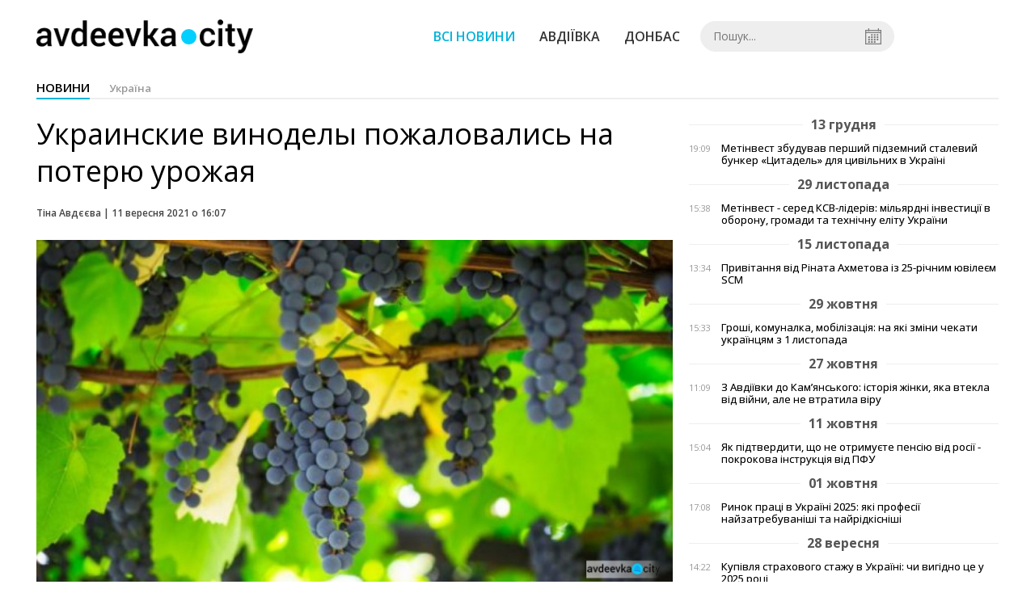

--- FILE ---
content_type: text/html; charset=UTF-8
request_url: https://avdeevka.city/news/view/ukrainskie-vinodely-pozhalovalis-na-poteryu-urozhaya
body_size: 5043
content:
<!DOCTYPE html>
<html lang="ru">
	<head>
		<meta charset="utf-8">
		<meta http-equiv="X-UA-Compatible" content="IE=edge">
		<meta name="viewport" content="width=device-width, initial-scale=1">
		<title>Украинские виноделы пожаловались на потерю урожая. Новини Авдіївки | AVDEEVKA.CITY</title>
		<meta name="description" content="" />
<meta name="keywords" content="" />
<meta property="og:site_name" content="AVDEEVKA.CITY" />
<meta property="og:type" content="article" />
<meta name="robots" content="index, follow" />
<meta property="og:description" content="" />
<meta name="twitter:description" content="" />
<meta itemprop="description" content="" />
<meta property="og:title" content="Украинские виноделы пожаловались на потерю урожая" />
<meta name="twitter:title" content="Украинские виноделы пожаловались на потерю урожая" />
<meta itemprop="headline" content="Украинские виноделы пожаловались на потерю урожая" />
<meta property="og:image" content="https://avdeevka.city/uploads/news/1200x675/mwg0oce3xsc3kcuwuqw01jdhlyzdqmrc.jpg" />
<meta name="twitter:image:src" content="https://avdeevka.city/uploads/news/1200x675/mwg0oce3xsc3kcuwuqw01jdhlyzdqmrc.jpg" />
<meta itemprop="image" content="https://avdeevka.city/uploads/news/1200x675/mwg0oce3xsc3kcuwuqw01jdhlyzdqmrc.jpg" />
<meta property="og:url" content="https://avdeevka.city/news/view/ukrainskie-vinodely-pozhalovalis-na-poteryu-urozhaya" />
<link rel="canonical" href="https://avdeevka.city/news/view/ukrainskie-vinodely-pozhalovalis-na-poteryu-urozhaya" />
<script type="application/ld+json">[{"@context":"https:\/\/schema.org","@type":"BreadcrumbList","itemListElement":[{"@type":"ListItem","position":1,"name":"\u0413\u043e\u043b\u043e\u0432\u043d\u0430","item":"https:\/\/avdeevka.city\/"},{"@type":"ListItem","position":2,"name":"\u0423\u043a\u0440\u0430\u0457\u043d\u0430","item":"https:\/\/avdeevka.city\/news\/ukraina"},{"@type":"ListItem","position":3,"name":"\u0423\u043a\u0440\u0430\u0438\u043d\u0441\u043a\u0438\u0435 \u0432\u0438\u043d\u043e\u0434\u0435\u043b\u044b \u043f\u043e\u0436\u0430\u043b\u043e\u0432\u0430\u043b\u0438\u0441\u044c \u043d\u0430 \u043f\u043e\u0442\u0435\u0440\u044e \u0443\u0440\u043e\u0436\u0430\u044f","item":"https:\/\/avdeevka.city\/news\/view\/ukrainskie-vinodely-pozhalovalis-na-poteryu-urozhaya"}]},{"@context":"https:\/\/schema.org","@type":"NewsArticle","headline":"\u0423\u043a\u0440\u0430\u0438\u043d\u0441\u043a\u0438\u0435 \u0432\u0438\u043d\u043e\u0434\u0435\u043b\u044b \u043f\u043e\u0436\u0430\u043b\u043e\u0432\u0430\u043b\u0438\u0441\u044c \u043d\u0430 \u043f\u043e\u0442\u0435\u0440\u044e \u0443\u0440\u043e\u0436\u0430\u044f","name":"\u0423\u043a\u0440\u0430\u0438\u043d\u0441\u043a\u0438\u0435 \u0432\u0438\u043d\u043e\u0434\u0435\u043b\u044b \u043f\u043e\u0436\u0430\u043b\u043e\u0432\u0430\u043b\u0438\u0441\u044c \u043d\u0430 \u043f\u043e\u0442\u0435\u0440\u044e \u0443\u0440\u043e\u0436\u0430\u044f","datePublished":"2021-09-11 16:07:00","dateModified":"2021-09-11 16:07:56","mainEntityOfPage":{"@type":"WebPage","@id":"https:\/\/avdeevka.city\/news\/view\/ukrainskie-vinodely-pozhalovalis-na-poteryu-urozhaya"},"image":{"@type":"ImageObject","url":"https:\/\/avdeevka.city\/uploads\/news\/1200x675\/mwg0oce3xsc3kcuwuqw01jdhlyzdqmrc.jpg"},"publisher":{"@type":"Organization","name":"AVDEEVKA.CITY","logo":{"@type":"ImageObject","url":"https:\/\/avdeevka.city\/i\/avdeevka.city.png"}}}]</script>
		<meta property="fb:app_id" content="783800568421482" />

		<link rel="prefetch" href="/i/logo_p1.png" />
		<link rel="prefetch" href="/i/logo_p2.png" />
		<link rel="prefetch" href="/i/theater.png" />
		<link rel="shortcut icon" href="/favicon.ico" type="image/x-icon"/>
		<link href='https://fonts.googleapis.com/css?family=Open+Sans:400,300,600,700&subset=latin,cyrillic-ext,cyrillic' rel='stylesheet' type='text/css'>
		<link href="/css/style.min.css" rel="stylesheet">
		<link href="/feed" rel="alternate" type="application/rss+xml" title="AVDEEVKA.CITY" />
			</head>
<body>

	<div id="fb-root"></div>
		<header>
		<div class="header--bottom">
		<div class="container">
				<div class="row">
					<div class="col-xs-12">
						<div class="mrpl-header">
							<div class="mrpl-header__logo">
								<a href="/" title="AVDEEVKA.CITY" class="header__logo">
									<span class="logo-part"><img src="/i/logo_p1.png"></span>
									<span class="logo-circle-wrapper"><img src="/i/theater.png?v=1" class="logo-circle"></span>
									<span class="logo-part"><img src="/i/logo_p2.png"></span>
								</a>
							</div>
							<nav class="navbar navbar-default navbar-menu mrpl-header__navbar">
								<div class="navbar-header">
									<button type="button" class="navbar-toggle collapsed" data-toggle="collapse" data-target="#header-menu" aria-expanded="false">
										<span class="sr-only">Toggle navigation</span>
										<span class="icon-bar"></span>
										<span class="icon-bar"></span>
										<span class="icon-bar"></span>
									</button>
								</div>
								<div class="collapse navbar-collapse mrpl-header__menu" id="header-menu">
									<ul class="nav navbar-nav main-menu">
										<li class="dropdown">
											<div class="mrpl_search topn-search-none">
												<div class="mrpl_search__block">
													<form method="get" action="/search" id="search-form" class="mrpl_search__form">
														<input type="text" name="search" value="" class="mrpl_search__input" placeholder="Пошук..." id="datetimepicker">
														<span class="mrpl_search__calendar" id="calendar"></span> 				
													</form>
												</div>
											</div>
										</li>
										<li class="dropdown" data-uri="/news">
											<a href="/news" title="Всі новини">Всі новини</a>
										</li>
										<li class="dropdown" data-uri="/news/avdeevka">
											<a href="/news/avdeevka" title="Авдіївка">Авдіївка</a>
										</li>
										<li class="dropdown" data-uri="/news/oblast">
											<a href="/news/oblast" title="Донбас">Донбас</a>
										</li>
										<!--<li class="dropdown" data-uri="/blogs">
											<a href="/blogs" title="Блоги">Блоги </a>
										</li>-->
										<!--<li class="dropdown" data-uri="/events">
											<a href="/events" title="Афіша">Афіша</a>
										</li>-->
										<!--<li class="dropdown" data-uri="/news/balagan">
											<a href="/news/balagan" title="Балаган">Балаган</a>
										</li>-->
									</ul>
								</div>
							</nav>
						</div>
					</div>
				</div>
				<div class="header__clear"></div>
			</div>
		</div>
	</header><div class="container">
	<div class="row">
		<div class="col-md-12">	
			<h2 class="heading heading--h4 heading-active heading--no-margin-top">
				<ul class="heading-categories">
					<li class="heading--active"><a href="/news" title="Перейти до розділу новини">новини</a></li>
					<li><a href="/news/ukraina" title="Перейти до розділу Україна">Україна</a></li>
				</ul>
			</h2>
		</div>	
	</div>
</div>
<div class="container">
	<div class="row">
		<div class="col-md-8">
			<div class="main-section">
				<article class="main-section-content news-view">
					<h1 class="title">Украинские виноделы пожаловались на потерю урожая</h1>
					<div class="statistics">
							<span>Тіна Авдєєва | </span>
						<span>11 вересня 2021 о 16:07</span>
						
					</div>
					<div class="main_image"><img src="/uploads/news/resize/w/750x750/mwg0oce3xsc3kcuwuqw01jdhlyzdqmrc.jpg" alt="Украинские виноделы пожаловались на потерю урожая"></div>
					<div class="original_date">2021-09-11 16:07:00</div>
					<div class="text">
						<section class="post-content js-mediator-article">
							<div class="fotorama" data-fit="contain" data-ratio="16/9" data-width="100%" data-allowfullscreen="false">
								<img src="/uploads/news/resize/w/750x750/sydgaskiummezgbu.jpg" alt="Украинские виноделы пожаловались на потерю урожая" data-caption="">
							</div>
							
<p>Украинские виноделы в этом году из-за непогоды и общих неблагоприятных условий потеряли большинство урожаев винограда, сообщает avdeevka.city со ссылкой на "Первый деловой". Эта культура требует определенных климатических и температурных условий, при этом весной было очень холодно, поэтому почки и цвет винограда пострадали. Также в неурожаях виноваты и летние ливни.</p> 
<p>В частности, эксперты говорят, что дожди становятся причиной болезней виноградной лозы, которые довольно быстро распространяются по винограднику. Сейчас в двух южных регионах Украины — в Одесской и Николаевской — урожай в этом году в 5-6 раз меньше прошлогоднего.</p>
						</section>
					</div>
				</article>		
			</div>
			<div class="" style="background-color: #f3f3f3; padding: 30px; text-align: center; margin-bottom: 30px; font-weight: 700;">
				Підпишіться на наш канал <a href="https://t.me/avdeevkacity" target="_blank">Telegram</a> та отримуйте тільки найважливіші новини
			</div>
			<div class="row social-share">
				<div class="col-md-12">
					<input type="image" src="/i/fb.png" class="share-btn share rounded" data-type="fb">
					<input type="image" src="/i/tw.png" class="share-btn share rounded" data-type="tw">
					<input type="image" src="/i/in.png" class="share-btn share rounded" data-type="in">
				</div>
				<div class="col-md-12">
					<h4 class="heading heading--h4" style="margin-top: 20px;">Коментарі</h4>
					<div class="col-md-12 col-sm-12 col-xs-12 comments">
						<div class="fb-comments" data-href="http://avdeevka.city/news/view/ukrainskie-vinodely-pozhalovalis-na-poteryu-urozhaya" data-numposts="5" data-width="100%"></div>
					</div>
				</div>
			</div>
		</div>
		<div class="col-sm-12 col-md-4">
				<div id="placeFeed" data-length="20">
				</div>
		</div>
	</div>
	<div id="placeRelated" data-category="3" data-uri="27870"></div>			
	<div id="placePhotoVideo"></div>		
</div>

<div class="mrpl_follow" style="display: none;">
	<div class="mrpl_follow_header">
		<img src="/i/facebook-logo.png">
	</div>
	<p> Нажмите «Нравится», чтобы быть с <strong>avdeevka.city</strong> на Facebook</p>
	<div class="mrpl_follow_cover">
		<div class="overlay"></div>
		<div class="avatar">
			<img src="/i/fb-avatar.png">
			<span>avdeevka.city</span>
		</div>
		<a href="#" onClick="showLike();" id="mrpl_like" class="prom-like like-1">Нравится Cтраница</a>
	</div>
	<div class="mrpl_follow_footer prom-close close-1" id="mrpl_close">Спасибо, я уже с вами.</div>
</div>
	<script>
	  window.fbAsyncInit = function() {
	    FB.init({
	      appId      : '388995884779823',
	      xfbml      : true,
	      autoLogAppEvents : true,
	      status      : true,
	      version    : 'v2.11'
	    });
	    FB.AppEvents.logPageView();

	      FB.Event.subscribe('edge.create', function(url) {
	          console.log(url);
	      });
	      FB.Event.subscribe('edge.remove', function(url) {
	        console.log(url);
	      });
	  };
	  function showLike(){
	    console.log('fire');
	    window.win = window.open('https://www.facebook.com/v2.12/plugins/error/confirm/page?iframe_referer=https%3A%2F%2Favdeevka.city%2F&kid_directed_site=false&secure=true&plugin=page&return_params=%7B%22adapt_container_width%22%3A%22true%22%2C%22app_id%22%3A%22113869198637480%22%2C%22channel%22%3A%22https%3A%2F%2Fstaticxx.facebook.com%2Fconnect%2Fxd_arbiter%2Fr%2FFdM1l_dpErI.js%3Fversion%3D42%23cb%3Df110757336c017%26domain%3Davdeevka.city%26origin%3Dhttps%253A%252F%252Favdeevka.city%252Ff1d24bc25018b2c%26relation%3Dparent.parent%22%2C%22container_width%22%3A%22734%22%2C%22hide_cover%22%3A%22false%22%2C%22href%22%3A%22https%3A%2F%2Fwww.facebook.com%2Favdeevkanews%2F%22%2C%22locale%22%3A%22ru_RU%22%2C%22sdk%22%3A%22joey%22%2C%22show_facepile%22%3A%22true%22%2C%22small_header%22%3A%22false%22%2C%22tabs%22%3A%22timeline%22%2C%22ret%22%3A%22sentry%22%2C%22act%22%3Anull%7D',"Ratting","status=0,width=500px,height=260px,");
	  }
	</script>

	  
		
<div class="modal fade" tabindex="-1" role="dialog" id="mrpl_follow_modal">
  <div class="modal-dialog" role="document">
    <div class="modal-content">
      <div class="mrpl_follow">
      	<div class="mrpl_follow_header">
      		<img src="/i/facebook-logo.png">
      	</div>
      	<p> Нажмите «Нравится», чтобы быть с <strong>avdeevka.city</strong> на Facebook</p>
      	<div class="mrpl_follow_cover">
      		<div class="overlay"></div>
      		<div class="avatar">
      			<img src="/i/fb-avatar.png">
      			<span>avdeevka.city</span>
      		</div>
      		<a href="#" onClick="showLike();" id="mrpl_like" class="prom-like like-2">Нравится Cтраница</a>
      	</div>
      	<div class="mrpl_follow_footer prom-close close-2" id="mrpl_close">Спасибо, я уже с вами.</div>
      </div>
    </div><!-- /.modal-content -->
  </div><!-- /.modal-dialog -->
</div><!-- /.modal -->




	  
		
	
	<div class="container-fluid footer">
		<div class="container">
			<div class="row top-footer">
				<div class="col-md-3"></div>
				<div class="col-md-3">
					<p class="footer-title">AVDEEVKA.CITY</p>
					<ul class="footer-list">
						<li><a href="/about">Про проєкт</a></li>
						<li><a href="/adverts">Реклама</a></li>
						<li><a href="/contacts">Контакти</a></li>
					</ul>
				</div>
				<div class="col-md-3">
					<p class="footer-title">Ми у соцмережах</p>
					<ul class="footer-list">
						<li><a href="https://www.facebook.com/avdeevkanews/" target="_blank" rel="nofollow"><i class="icon-fb"></i>Facebook</a></li>
						<li><a href="https://twitter.com/AVDEEVKACITY" target="_blank" rel="nofollow"><i class="icon-twitter"></i>Twitter</a></li>
						<li><a href="https://t.me/avdeevkacity" target="_blank" rel="nofollow"><i class="icon-telegram"></i>Telegram</a></li> 
						<li><a href="/feed"><i class="icon-rss"></i>RSS</a></li>
					</ul>
				</div>
				<div class="col-md-3"></div>
	  		</div>
			<div class="row bottom-footer">
			<div class="col-md-12">© 2026 All rights reserved </div>
			</div>
		</div>
	</div>

	<!-- script section -->
	<script src="//ajax.googleapis.com/ajax/libs/jquery/1.11.1/jquery.min.js"></script>
	<script>window.jQuery || document.write('<script src="/js/jquery.min.js"><\/script>')</script>
	<script src="/js/modal.js"></script>
	<script src="/js/avdeevka.min.js"></script>
	<script src="/js/share.js"></script><script src="/js/social_init.js"></script><script src="/js/polyfill.js"></script><script src="/js/oraclum.js"></script><script src="/js/avdeevka_follow.js"></script>	
	<script>
		(function(d, s, id) {
			var js, fjs = d.getElementsByTagName(s)[0];
			if (d.getElementById(id)) return;
			js = d.createElement(s); js.id = id;
			js.src = "//connect.facebook.net/ru_RU/sdk.js#xfbml=1&version=v2.6&appId=783800568421482";
			fjs.parentNode.insertBefore(js, fjs);
		}(document, 'script', 'facebook-jssdk'));
	</script>

	<script async src="https://pagead2.googlesyndication.com/pagead/js/adsbygoogle.js?client=ca-pub-5719744680709550" crossorigin="anonymous"></script>

<script defer src="https://static.cloudflareinsights.com/beacon.min.js/vcd15cbe7772f49c399c6a5babf22c1241717689176015" integrity="sha512-ZpsOmlRQV6y907TI0dKBHq9Md29nnaEIPlkf84rnaERnq6zvWvPUqr2ft8M1aS28oN72PdrCzSjY4U6VaAw1EQ==" data-cf-beacon='{"version":"2024.11.0","token":"74f385fe03da41d98fcfb7a5aecf2469","r":1,"server_timing":{"name":{"cfCacheStatus":true,"cfEdge":true,"cfExtPri":true,"cfL4":true,"cfOrigin":true,"cfSpeedBrain":true},"location_startswith":null}}' crossorigin="anonymous"></script>
</body>
</html>


--- FILE ---
content_type: text/html; charset=utf-8
request_url: https://www.google.com/recaptcha/api2/aframe
body_size: 249
content:
<!DOCTYPE HTML><html><head><meta http-equiv="content-type" content="text/html; charset=UTF-8"></head><body><script nonce="3Wm3eqr8NS3awJ_qHQHnaQ">/** Anti-fraud and anti-abuse applications only. See google.com/recaptcha */ try{var clients={'sodar':'https://pagead2.googlesyndication.com/pagead/sodar?'};window.addEventListener("message",function(a){try{if(a.source===window.parent){var b=JSON.parse(a.data);var c=clients[b['id']];if(c){var d=document.createElement('img');d.src=c+b['params']+'&rc='+(localStorage.getItem("rc::a")?sessionStorage.getItem("rc::b"):"");window.document.body.appendChild(d);sessionStorage.setItem("rc::e",parseInt(sessionStorage.getItem("rc::e")||0)+1);localStorage.setItem("rc::h",'1768952120927');}}}catch(b){}});window.parent.postMessage("_grecaptcha_ready", "*");}catch(b){}</script></body></html>